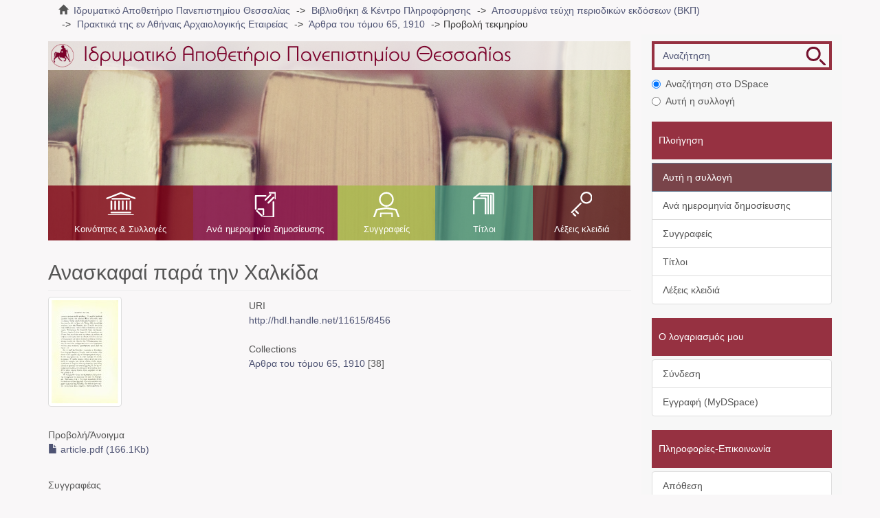

--- FILE ---
content_type: text/html;charset=utf-8
request_url: https://ir.lib.uth.gr/xmlui/handle/11615/8456
body_size: 5681
content:
<!DOCTYPE html>
            <!--[if lt IE 7]> <html class="no-js lt-ie9 lt-ie8 lt-ie7" lang="en"> <![endif]-->
            <!--[if IE 7]>    <html class="no-js lt-ie9 lt-ie8" lang="en"> <![endif]-->
            <!--[if IE 8]>    <html class="no-js lt-ie9" lang="en"> <![endif]-->
            <!--[if gt IE 8]><!--> <html class="no-js" lang="en"> <!--<![endif]-->
            <head><META http-equiv="Content-Type" content="text/html; charset=UTF-8">
<meta content="text/html; charset=UTF-8" http-equiv="Content-Type">
<meta content="IE=edge,chrome=1" http-equiv="X-UA-Compatible">
<meta content="width=device-width,initial-scale=1" name="viewport">
<link rel="shortcut icon" href="/xmlui/themes/Mirage2/images/favicon.ico">
<link rel="apple-touch-icon" href="/xmlui/themes/Mirage2/images/apple-touch-icon.png">
<meta name="Generator" content="DSpace 6.3">
<link href="/xmlui/themes/Mirage2/styles/main.css" rel="stylesheet">
<link type="application/opensearchdescription+xml" rel="search" href="https://ir.lib.uth.gr:443/xmlui/open-search/description.xml" title="DSpace">
<script>
                //Clear default text of empty text areas on focus
                function tFocus(element)
                {
                if (element.value == ''){element.value='';}
                }
                //Clear default text of empty text areas on submit
                function tSubmit(form)
                {
                var defaultedElements = document.getElementsByTagName("textarea");
                for (var i=0; i != defaultedElements.length; i++){
                if (defaultedElements[i].value == ''){
                defaultedElements[i].value='';}}
                }
                //Disable pressing 'enter' key to submit a form (otherwise pressing 'enter' causes a submission to start
                over)
                function disableEnterKey(e)
                {
                var key;

                if(window.event)
                key = window.event.keyCode; //Internet Explorer
                else
                key = e.which; //Firefox and Netscape

                if(key == 13) //if "Enter" pressed, then disable!
                return false;
                else
                return true;
                }
            </script><!--[if lt IE 9]>
                <script src="/xmlui/themes/Mirage2/vendor/html5shiv/dist/html5shiv.js"> </script>
                <script src="/xmlui/themes/Mirage2/vendor/respond/dest/respond.min.js"> </script>
                <![endif]--><script src="/xmlui/themes/Mirage2/vendor/modernizr/modernizr.js"> </script>
<title>Ανασκαφαί παρά την Χαλκίδα</title>
<link rel="schema.DCTERMS" href="http://purl.org/dc/terms/" />
<link rel="schema.DC" href="http://purl.org/dc/elements/1.1/" />
<meta name="DC.creator" content="Τσούντας, Χρ. Δ." xml:lang="el" />
<meta name="DC.creator" content="Παπαβασιλείου, Γεώργιος Α." xml:lang="el" />
<meta name="DCTERMS.dateAccepted" content="2015-06-18T11:48:50Z" scheme="DCTERMS.W3CDTF" />
<meta name="DCTERMS.available" content="2015-06-18T11:48:50Z" scheme="DCTERMS.W3CDTF" />
<meta name="DCTERMS.issued" content="1911" scheme="DCTERMS.W3CDTF" />
<meta name="DC.identifier" content="http://hdl.handle.net/11615/8456" xml:lang="en" scheme="DCTERMS.URI" />
<meta name="DC.language" content="el" xml:lang="en" scheme="DCTERMS.RFC1766" />
<meta name="DC.publisher" content="Η εν Αθήναις Αρχαιολογική Εταιρεία" xml:lang="el" />
<meta name="DC.rights" content="Attribution-NonCommercial-NoDerivatives 4.0 International" xml:lang="en" />
<meta name="DC.rights" content="http://creativecommons.org/licenses/by-nc-nd/4.0/" xml:lang="en" scheme="DCTERMS.URI" />
<meta name="DC.subject" content="Archaeology - Archeology" xml:lang="en" />
<meta name="DC.subject" content="Excavations" xml:lang="en" />
<meta name="DC.subject" content="Greece - Euboea - Chalkida" xml:lang="en" />
<meta name="DC.subject" content="Ancient tombs" xml:lang="en" />
<meta name="DC.subject" content="Archaeological findings" xml:lang="en" />
<meta name="DC.subject" content="Αρχαιολογία" xml:lang="el" />
<meta name="DC.subject" content="Ανασκαφές" xml:lang="el" />
<meta name="DC.subject" content="Ελλάδα - Εύβοια - Χαλκίδα" xml:lang="el" />
<meta name="DC.subject" content="Αρχαίοι τάφοι" xml:lang="el" />
<meta name="DC.subject" content="Αρχαιολογικά ευρήματα" xml:lang="el" />
<meta name="DC.title" content="Ανασκαφαί παρά την Χαλκίδα" xml:lang="el" />
<meta name="DC.type" content="journalArticle" xml:lang="en" />
<meta name="DC.rights" content="free" xml:lang="en" />
<meta name="DC.identifier" content="Πρακτικά της εν Αθήναις Αρχαιολογικής Εταιρείας, 1910, Τόμος 65, 61-61, 265-266." xml:lang="el" />
<meta content="Archaeology - Archeology; Excavations; Greece - Euboea - Chalkida; Ancient tombs; Archaeological findings; Αρχαιολογία; Ανασκαφές; Ελλάδα - Εύβοια - Χαλκίδα; Αρχαίοι τάφοι; Αρχαιολογικά ευρήματα; journalArticle" name="citation_keywords">
<meta content="Ανασκαφαί παρά την Χαλκίδα" name="citation_title">
<meta content="Η εν Αθήναις Αρχαιολογική Εταιρεία" name="citation_publisher">
<meta content="el" name="citation_language">
<meta content="Τσούντας, Χρ. Δ." name="citation_author">
<meta content="Παπαβασιλείου, Γεώργιος Α." name="citation_author">
<meta content="http://ir.lib.uth.gr/xmlui/bitstream/11615/8456/1/article.pdf" name="citation_pdf_url">
<meta content="1911" name="citation_date">
<meta content="http://ir.lib.uth.gr/xmlui/handle/11615/8456" name="citation_abstract_html_url">
</head><body class="handle ">
<div class="userBar container"></div>
<header>
<div role="navigation" class="navbar navbar-default navbar-static-top">
<div class="container">
<div class="navbar-header">
<a href="/xmlui/?locale-attribute=el" class="navbar-brand"><img alt="Logo" src="/xmlui/themes/Mirage2//images/LogoM.png"></a><button data-toggle="offcanvas" class="navbar-toggle" type="button"><span class="sr-only">Toggle navigation</span><span class="icon-bar"></span><span class="icon-bar"></span><span class="icon-bar"></span></button>
<div class="navbar-header pull-right visible-xs hidden-sm hidden-md hidden-lg">
<ul class="nav nav-pills pull-left ">
<li class="dropdown" id="ds-language-selection-xs">
<button data-toggle="dropdown" class="dropdown-toggle navbar-toggle navbar-link" role="button" href="#" id="language-dropdown-toggle-xs"><b aria-hidden="true" class="visible-xs glyphicon glyphicon-globe"></b></button>
<ul data-no-collapse="true" aria-labelledby="language-dropdown-toggle-xs" role="menu" class="dropdown-menu pull-right">
<li role="presentation">
<a href="https://ir.lib.uth.gr:443/xmlui/handle/11615/8456?locale-attribute=en">English</a>
</li>
<li role="presentation" class="">
<a href="https://ir.lib.uth.gr:443/xmlui/handle/11615/8456?locale-attribute=el">Ελληνικά</a>
</li>
<li role="presentation">
<a href="https://ir.lib.uth.gr:443/xmlui/handle/11615/8456?locale-attribute=de">Deutsch</a>
</li>
<li role="presentation">
<a href="https://ir.lib.uth.gr:443/xmlui/handle/11615/8456?locale-attribute=fr">fran&ccedil;ais</a>
</li>
<li role="presentation">
<a href="https://ir.lib.uth.gr:443/xmlui/handle/11615/8456?locale-attribute=it">italiano</a>
</li>
<li role="presentation">
<a href="https://ir.lib.uth.gr:443/xmlui/handle/11615/8456?locale-attribute=es">espa&ntilde;ol</a>
</li>
</ul>
</li>
<li>
<form method="get" action="/xmlui/login" style="display: inline"></form>
</li>
</ul>
</div>
</div>
<div class="navbar-header pull-right hidden-xs">
<ul class="nav navbar-nav pull-left">
<li class="dropdown" id="ds-language-selection">
<a data-toggle="dropdown" class="dropdown-toggle" role="button" href="#" id="language-dropdown-toggle"><span class="hidden-xs">Ελληνικά&nbsp;<b class="caret"></b></span></a>
<ul data-no-collapse="true" aria-labelledby="language-dropdown-toggle" role="menu" class="dropdown-menu pull-right">
<li role="presentation">
<a href="?locale-attribute=en">English</a>
</li>
<li role="presentation" class="">
<a href="?locale-attribute=el">Ελληνικά</a>
</li>
<li role="presentation">
<a href="?locale-attribute=de">Deutsch</a>
</li>
<li role="presentation">
<a href="?locale-attribute=fr">fran&ccedil;ais</a>
</li>
<li role="presentation">
<a href="?locale-attribute=it">italiano</a>
</li>
<li role="presentation">
<a href="?locale-attribute=es">espa&ntilde;ol</a>
</li>
</ul>
</li>
</ul>
<ul class="nav navbar-nav pull-left">
<li>
<a href="/xmlui/login"><span class="hidden-xs">Σύνδεση</span></a>
</li>
</ul>
<button type="button" class="navbar-toggle visible-sm" data-toggle="offcanvas"><span class="sr-only">Toggle navigation</span><span class="icon-bar"></span><span class="icon-bar"></span><span class="icon-bar"></span></button>
</div>
</div>
</div>
</header>
<div class="trail-wrapper hidden-print">
<div class="container">
<div class="row">
<div class="col-xs-12">
<div class="breadcrumb dropdown visible-xs">
<a data-toggle="dropdown" class="dropdown-toggle" role="button" href="#" id="trail-dropdown-toggle">Προβολή τεκμηρίου&nbsp;<b class="caret"></b></a>
<ul aria-labelledby="trail-dropdown-toggle" role="menu" class="dropdown-menu">
<li role="presentation">
<a role="menuitem" href="/xmlui/"><i aria-hidden="true" class="glyphicon glyphicon-home"></i>&nbsp;
                        Ιδρυματικό Αποθετήριο Πανεπιστημίου Θεσσαλίας</a>
</li>
<li role="presentation">
<a role="menuitem" href="/xmlui/handle/11615/1">Βιβλιοθήκη &amp; Κέντρο Πληροφόρησης</a>
</li>
<li role="presentation">
<a role="menuitem" href="/xmlui/handle/11615/5">Αποσυρμένα τεύχη περιοδικών εκδόσεων (ΒΚΠ)</a>
</li>
<li role="presentation">
<a role="menuitem" href="/xmlui/handle/11615/3267">Πρακτικά της εν Αθήναις Αρχαιολογικής Εταιρείας</a>
</li>
<li role="presentation">
<a role="menuitem" href="/xmlui/handle/11615/8298">Άρθρα του τόμου 65, 1910</a>
</li>
<li role="presentation" class="disabled">
<a href="#" role="menuitem">Προβολή τεκμηρίου</a>
</li>
</ul>
</div>
<ul class="breadcrumb hidden-xs">
<li>
<i aria-hidden="true" class="glyphicon glyphicon-home"></i>&nbsp;
            <a href="/xmlui/">Ιδρυματικό Αποθετήριο Πανεπιστημίου Θεσσαλίας</a>
</li>
<li>
<a href="/xmlui/handle/11615/1">Βιβλιοθήκη &amp; Κέντρο Πληροφόρησης</a>
</li>
<li>
<a href="/xmlui/handle/11615/5">Αποσυρμένα τεύχη περιοδικών εκδόσεων (ΒΚΠ)</a>
</li>
<li>
<a href="/xmlui/handle/11615/3267">Πρακτικά της εν Αθήναις Αρχαιολογικής Εταιρείας</a>
</li>
<li>
<a href="/xmlui/handle/11615/8298">Άρθρα του τόμου 65, 1910</a>
</li>
<li class="active">Προβολή τεκμηρίου</li>
</ul>
</div>
</div>
</div>
</div>
<div class="hidden" id="no-js-warning-wrapper">
<div id="no-js-warning">
<div class="notice failure">JavaScript is disabled for your browser. Some features of this site may not work without it.</div>
</div>
</div>
<div class="container" id="main-container">
<div class="row row-offcanvas row-offcanvas-right">
<div class="horizontal-slider clearfix">
<div class="col-xs-12 col-sm-12 col-md-9 main-content">
<div class="main-content-header">
<div class="custom-logo-region">
<a href="/xmlui/?locale-attribute=el" class="custom-logo"><img alt="Ιδρυματικό Αποθετήριο Πανεπιστημίου Θεσσαλίας" src="/xmlui/themes/Mirage2//images/Logo.png" class="custom-logo-img"></a>
</div>
<div class="content-menu">
<div class="content-menu-header">
<a class="list-group-item active all-of-dspace"><span class="h5 list-group-item-heading  h5">Όλο το DSpace</span></a>
</div>
<ul class="list-group content-menu-items">
<li class="list-group-item content-menu-item item-1">
<a href="/xmlui/community-list">Κοινότητες &amp; Συλλογές</a>
</li>
<li class="list-group-item content-menu-item item-2">
<a href="/xmlui/browse?type=dateissued">Ανά ημερομηνία δημοσίευσης</a>
</li>
<li class="list-group-item content-menu-item item-3">
<a href="/xmlui/browse?type=author">Συγγραφείς</a>
</li>
<li class="list-group-item content-menu-item item-4">
<a href="/xmlui/browse?type=title">Τίτλοι</a>
</li>
<li class="list-group-item content-menu-item item-5">
<a href="/xmlui/browse?type=subject">Λέξεις κλειδιά</a>
</li>
</ul>
</div>
</div>
<div>
<div id="aspect_artifactbrowser_ItemViewer_div_item-view" class="ds-static-div primary">
<!-- External Metadata URL: cocoon://metadata/handle/11615/8456/mets.xml-->
<div class="item-summary-view-metadata">
<h2 class="page-header first-page-header">Ανασκαφαί παρά την Χαλκίδα</h2>
<div class="row">
<div class="col-sm-4">
<div class="row">
<div class="col-xs-6 col-sm-12">
<div class="thumbnail">
<img alt="Thumbnail" class="img-thumbnail" src="/xmlui/bitstream/handle/11615/8456/article.pdf.jpg?sequence=3&isAllowed=y"></div>
</div>
<div class="col-xs-6 col-sm-12">
<div class="item-page-field-wrapper table word-break">
<h5>Προβολή/<wbr></wbr>Άνοιγμα
    </h5>
<div>
<a href="/xmlui/bitstream/handle/11615/8456/article.pdf?sequence=1&isAllowed=y"><i aria-hidden="true" class="glyphicon  glyphicon-file"></i> article.pdf (166.1Kb)</a>
</div>
</div>
</div>
</div>
<div class="simple-item-view-authors item-page-field-wrapper table">
<h5>Συγγραφέας</h5>
<a href="/xmlui/browse?value=%CE%A4%CF%83%CE%BF%CF%8D%CE%BD%CF%84%CE%B1%CF%82, %CE%A7%CF%81. %CE%94.&type=author">Τσούντας, Χρ. Δ.</a>; <a href="/xmlui/browse?value=%CE%A0%CE%B1%CF%80%CE%B1%CE%B2%CE%B1%CF%83%CE%B9%CE%BB%CE%B5%CE%AF%CE%BF%CF%85, %CE%93%CE%B5%CF%8E%CF%81%CE%B3%CE%B9%CE%BF%CF%82 %CE%91.&type=author">Παπαβασιλείου, Γεώργιος Α.</a>
</div>
<div class="simple-item-view-date word-break item-page-field-wrapper table">
<h5>Ημερομηνία</h5>1911</div>
<div class="simple-item-view-iso item-page-field-wrapper table">
<h5>Γλώσσα</h5>
<div>el</div>
</div>
<div class="simple-item-view-publisher item-page-field-wrapper table">
<h5>Εκδότης</h5>
<div>Η εν Αθήναις Αρχαιολογική Εταιρεία</div>
</div>
<div class="simple-item-view-subject item-page-field-wrapper table">
<h5>Λέξη-κλειδί</h5>
<div>
<a href="/xmlui/browse?value=Archaeology - Archeology&type=subject">Archaeology - Archeology</a>
</div>
<div>
<a href="/xmlui/browse?value=Excavations&type=subject">Excavations</a>
</div>
<div>
<a href="/xmlui/browse?value=Greece - Euboea - Chalkida&type=subject">Greece - Euboea - Chalkida</a>
</div>
<div>
<a href="/xmlui/browse?value=Ancient tombs&type=subject">Ancient tombs</a>
</div>
<div>
<a href="/xmlui/browse?value=Archaeological findings&type=subject">Archaeological findings</a>
</div>
<div>
<a href="/xmlui/browse?value=%CE%91%CF%81%CF%87%CE%B1%CE%B9%CE%BF%CE%BB%CE%BF%CE%B3%CE%AF%CE%B1&type=subject">Αρχαιολογία</a>
</div>
<div>
<a href="/xmlui/browse?value=%CE%91%CE%BD%CE%B1%CF%83%CE%BA%CE%B1%CF%86%CE%AD%CF%82&type=subject">Ανασκαφές</a>
</div>
<div>
<a href="/xmlui/browse?value=%CE%95%CE%BB%CE%BB%CE%AC%CE%B4%CE%B1 - %CE%95%CF%8D%CE%B2%CE%BF%CE%B9%CE%B1 - %CE%A7%CE%B1%CE%BB%CE%BA%CE%AF%CE%B4%CE%B1&type=subject">Ελλάδα - Εύβοια - Χαλκίδα</a>
</div>
<div>
<a href="/xmlui/browse?value=%CE%91%CF%81%CF%87%CE%B1%CE%AF%CE%BF%CE%B9 %CF%84%CE%AC%CF%86%CE%BF%CE%B9&type=subject">Αρχαίοι τάφοι</a>
</div>
<div>
<a href="/xmlui/browse?value=%CE%91%CF%81%CF%87%CE%B1%CE%B9%CE%BF%CE%BB%CE%BF%CE%B3%CE%B9%CE%BA%CE%AC %CE%B5%CF%85%CF%81%CE%AE%CE%BC%CE%B1%CF%84%CE%B1&type=subject">Αρχαιολογικά ευρήματα</a>
</div>
</div>
<div class="simple-item-view-identifier-bibliographicCitation item-page-field-wrapper table">
<h5>Βιβλιογραφικά στοιχεία</h5>
<div>Πρακτικά της εν Αθήναις Αρχαιολογικής Εταιρείας, 1910, Τόμος 65, 61-61, 265-266.</div>
</div>
<div class="simple-item-view-rights-accessRights item-page-field-wrapper table">
<h5>Πρόσβαση</h5>
<div>ελεύθερη</div>
</div>
<div class="simple-item-view-journalName item-page-field-wrapper table">
<h5>Τίτλος περιοδικού</h5>
<div>Πρακτικά της εν Αθήναις Αρχαιολογικής Εταιρείας</div>
</div>
<div class="simple-item-view-show-full item-page-field-wrapper table">
<a href="/xmlui/handle/11615/8456?show=full">Εμφάνιση Μεταδεδομένων</a>
</div>
</div>
<div class="col-sm-8">
<div class="simple-item-view-uri item-page-field-wrapper table">
<h5>URI</h5>
<span><a href="http://hdl.handle.net/11615/8456">http://hdl.handle.net/11615/8456</a></span>
</div>
<div class="simple-item-view-collections item-page-field-wrapper table">
<h5>Collections</h5>
<ul class="ds-referenceSet-list">
<!-- External Metadata URL: cocoon://metadata/handle/11615/8298/mets.xml-->
<li>
<a href="/xmlui/handle/11615/8298">Άρθρα του τόμου 65, 1910</a> [38]</li>
</ul>
</div>
</div>
</div>
</div>
</div>
<div class="row" about="http://hdl.handle.net/11615/8456">
<div class="col-sm-3 col-xs-12">
<a title="Attribution-NonCommercial-NoDerivatives 4.0 International" alt="Attribution-NonCommercial-NoDerivatives 4.0 International" href="http://creativecommons.org/licenses/by-nc-nd/4.0/" rel="license"><img class="img-responsive" src="/xmlui/themes/Mirage2//images/creativecommons/cc-by-nc-nd.png" alt="Attribution-NonCommercial-NoDerivatives 4.0 International"></a>
</div>
<div class="col-sm-8">
<span>Attribution-NonCommercial-NoDerivatives 4.0 International</span>
</div>
</div>
</div>
<div class="visible-xs visible-sm">
<footer>
<div class="row">
<div class="col-sm-12 funding-logos">
<div class="digital-greece-logo">
<a target="_blank" title="" href=""><img alt="" src="/xmlui/themes/Mirage2//images/digital-greece.png"></a>
</div>
</div>
</div>
<a class="hidden" href="/xmlui/htmlmap" target="_blank">htmlmap&nbsp;</a>
<p>&nbsp;</p>
</footer>
</div>
</div>
<div role="navigation" id="sidebar" class="col-xs-6 col-sm-3 sidebar-offcanvas">
<div class="ds-option-set" id="ds-search-option">
<form method="post" class="" id="ds-search-form" action="/xmlui/discover">
<fieldset>
<div class="input-group">
<input placeholder="Αναζήτηση" type="text" class="ds-text-field form-control" name="query"><span class="input-group-btn"><button title="Ψάξε" class="ds-button-field btn btn-primary ds-search-btn"><span aria-hidden="true" class=""></span></button></span>
</div>
<div class="radio">
<label><input checked value="" name="scope" type="radio" id="ds-search-form-scope-all">Αναζήτηση στο DSpace</label>
</div>
<div class="radio">
<label><input name="scope" type="radio" id="ds-search-form-scope-container" value="11615/8298">Αυτή η συλλογή</label>
</div>
</fieldset>
</form>
</div>
<div class="word-break hidden-print" id="ds-options">
<h2 class="ds-option-set-head  h6">Πλοήγηση</h2>
<div id="aspect_viewArtifacts_Navigation_list_browse" class="list-group">
<a class="list-group-item active all-of-dspace"><span class="h5 list-group-item-heading  h5">Όλο το DSpace</span></a><a href="/xmlui/community-list" class="list-group-item ds-option all-of-dspace">Κοινότητες &amp; Συλλογές</a><a href="/xmlui/browse?type=dateissued" class="list-group-item ds-option all-of-dspace">Ανά ημερομηνία δημοσίευσης</a><a href="/xmlui/browse?type=author" class="list-group-item ds-option all-of-dspace">Συγγραφείς</a><a href="/xmlui/browse?type=title" class="list-group-item ds-option all-of-dspace">Τίτλοι</a><a href="/xmlui/browse?type=subject" class="list-group-item ds-option all-of-dspace">Λέξεις κλειδιά</a><a class="list-group-item active"><span class="h5 list-group-item-heading  h5">Αυτή η συλλογή</span></a><a href="/xmlui/handle/11615/8298/browse?type=dateissued" class="list-group-item ds-option this-community">Ανά ημερομηνία δημοσίευσης</a><a href="/xmlui/handle/11615/8298/browse?type=author" class="list-group-item ds-option this-community">Συγγραφείς</a><a href="/xmlui/handle/11615/8298/browse?type=title" class="list-group-item ds-option this-community">Τίτλοι</a><a href="/xmlui/handle/11615/8298/browse?type=subject" class="list-group-item ds-option this-community">Λέξεις κλειδιά</a>
</div>
<h2 class="ds-option-set-head  h6">Ο λογαριασμός μου</h2>
<div id="aspect_viewArtifacts_Navigation_list_account" class="list-group">
<a href="/xmlui/login" class="list-group-item ds-option">Σύνδεση</a><a href="/xmlui/register" class="list-group-item ds-option">Εγγραφή (MyDSpace)</a>
</div>
<div id="aspect_viewArtifacts_Navigation_list_context" class="list-group"></div>
<div id="aspect_viewArtifacts_Navigation_list_administrative" class="list-group"></div>
<div id="aspect_discovery_Navigation_list_discovery" class="list-group"></div>
</div>
<div class="static-options">
<div class="ds-option-set-head base-head">Πληροφορίες-Επικοινωνία</div>
<div class="list-group">
<a href="/xmlui/handle/11615/39667/submit?locale-attribute=el" class="list-group-item">Απόθεση</a><a href="/xmlui/page/about?locale-attribute=el" class="list-group-item">Σχετικά με</a><a href="http://194.177.204.148:5480/mediawiki/index.php/%CE%91%CF%81%CF%87%CE%B9%CE%BA%CE%AE_%CF%83%CE%B5%CE%BB%CE%AF%CE%B4%CE%B1?uselang=el" target="_blank" class="list-group-item">Βοήθεια</a><a href="/xmlui/contact?locale-attribute=el" class="list-group-item">Επικοινωνήστε μαζί μας</a>
</div>
</div>
<div class="custom-language-selector">
<div class="ds-option-set-head base-head">Επιλογή Γλώσσας<a class="list-group-item active all-of-dspace"><span class="h5 list-group-item-heading  h5">Όλο το DSpace</span></a>
</div>
<div class="list-group">
<a class="list-group-item" href="https://ir.lib.uth.gr:443/xmlui/handle/11615/8456?locale-attribute=en">English</a><a class="list-group-item" href="https://ir.lib.uth.gr:443/xmlui/handle/11615/8456?locale-attribute=el">Ελληνικά</a>
</div>
</div>
</div>
</div>
</div>
<div class="hidden-xs hidden-sm">
<footer>
<div class="row">
<div class="col-sm-12 funding-logos">
<div class="digital-greece-logo">
<a target="_blank" title="" href=""><img alt="" src="/xmlui/themes/Mirage2//images/digital-greece.png"></a>
</div>
</div>
</div>
<a class="hidden" href="/xmlui/htmlmap" target="_blank">htmlmap&nbsp;</a>
<p>&nbsp;</p>
</footer>
</div>
</div>
<script type="text/javascript">
                         if(typeof window.publication === 'undefined'){
                            window.publication={};
                          };
                        window.publication.contextPath= '/xmlui';window.publication.themePath= '/xmlui/themes/Mirage2/';</script><script>if(!window.DSpace){window.DSpace={};}window.DSpace.context_path='/xmlui';window.DSpace.theme_path='/xmlui/themes/Mirage2/';</script><script src="/xmlui/themes/Mirage2/scripts/theme.js"> </script><script>
                (function(i,s,o,g,r,a,m){i['GoogleAnalyticsObject']=r;i[r]=i[r]||function(){
                (i[r].q=i[r].q||[]).push(arguments)},i[r].l=1*new Date();a=s.createElement(o),
                m=s.getElementsByTagName(o)[0];a.async=1;a.src=g;m.parentNode.insertBefore(a,m)
                })(window,document,'script','//www.google-analytics.com/analytics.js','ga');

                ga('create', 'UA-67361516-1', 'ir.lib.uth.gr');
                ga('send', 'pageview');
            </script>
</body></html>
